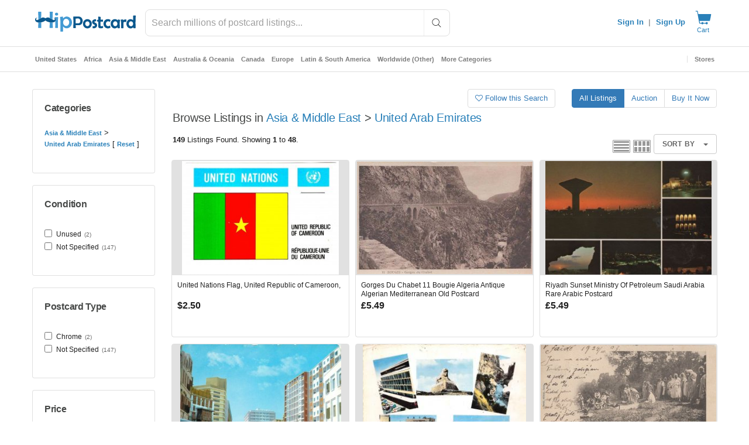

--- FILE ---
content_type: text/javascript; charset=utf-8
request_url: https://gum.criteo.com/sync?s=1&c=526&a=1&r=2&j=__jp1
body_size: 366
content:
__jp1({"status":"OK","userid":"RREMsF9NUyUyRlQ5a2RyRWVkcnU1NUFqNWc4MktuZ1lJQmJwSE5GNzNiRHloY2lZUmclM0Q"});

--- FILE ---
content_type: text/javascript; charset=utf-8
request_url: https://gum.criteo.com/sync?s=1&c=526&a=1&r=2&j=__jp0
body_size: 369
content:
__jp0({"status":"OK","userid":"TC_xpV9NUyUyRlQ5a2RyRWVkcnU1NUFqNWc4MktTbDIlMkZmaU1DREJVUUlnREV0V3ZqMCUzRA"});